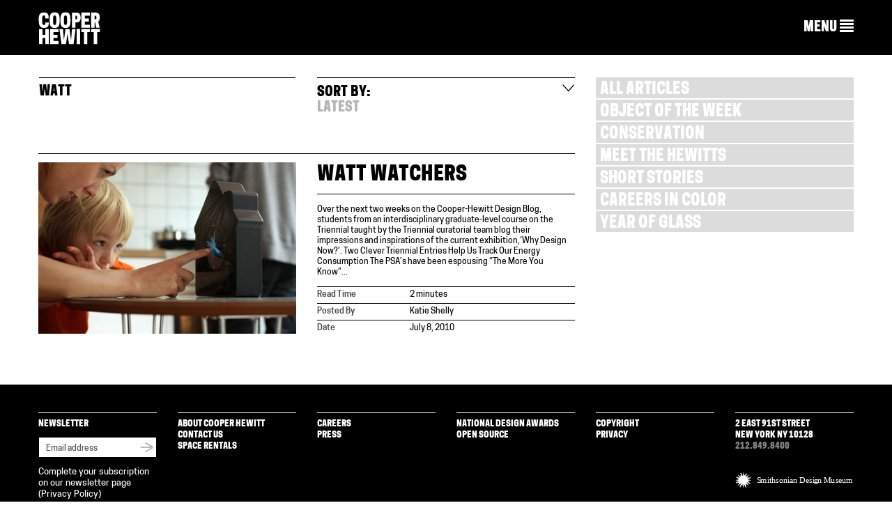

--- FILE ---
content_type: text/html; charset=UTF-8
request_url: https://www.cooperhewitt.org/tag/watt/
body_size: 13518
content:
<!DOCTYPE html>
<html dir="ltr" lang="en-US"
	prefix="og: https://ogp.me/ns#" >
<head>
<meta charset="UTF-8">
<meta name="viewport" content="width=device-width, initial-scale=1">

<link rel="profile" href="https://gmpg.org/xfn/11">
<link rel="pingback" href="https://www.cooperhewitt.org/xmlrpc.php">
<link rel="shortcut icon" href="https://www.cooperhewitt.org/wp-content/themes/cooperhewitt/favicon.ico" />

		<!-- All in One SEO 4.4.4 - aioseo.com -->
		<title>watt | Cooper Hewitt, Smithsonian Design Museum</title>
		<meta name="robots" content="max-image-preview:large" />
		<meta name="google-site-verification" content="Ydmmr-KB7k26fCOdIz56VOBqYfyQwX4put9usN1mBBg" />
		<link rel="canonical" href="https://www.cooperhewitt.org/tag/watt/" />
		<meta name="generator" content="All in One SEO (AIOSEO) 4.4.4" />
		<script type="application/ld+json" class="aioseo-schema">
			{"@context":"https:\/\/schema.org","@graph":[{"@type":"BreadcrumbList","@id":"https:\/\/www.cooperhewitt.org\/tag\/watt\/#breadcrumblist","itemListElement":[{"@type":"ListItem","@id":"https:\/\/www.cooperhewitt.org\/#listItem","position":1,"item":{"@type":"WebPage","@id":"https:\/\/www.cooperhewitt.org\/","name":"Home","description":"Cooper Hewitt, Smithsonian Design Museum located in New York City (2 East 91st St). Open 10:00 a.m. to 6:00 p.m. daily","url":"https:\/\/www.cooperhewitt.org\/"},"nextItem":"https:\/\/www.cooperhewitt.org\/tag\/watt\/#listItem"},{"@type":"ListItem","@id":"https:\/\/www.cooperhewitt.org\/tag\/watt\/#listItem","position":2,"item":{"@type":"WebPage","@id":"https:\/\/www.cooperhewitt.org\/tag\/watt\/","name":"watt","url":"https:\/\/www.cooperhewitt.org\/tag\/watt\/"},"previousItem":"https:\/\/www.cooperhewitt.org\/#listItem"}]},{"@type":"CollectionPage","@id":"https:\/\/www.cooperhewitt.org\/tag\/watt\/#collectionpage","url":"https:\/\/www.cooperhewitt.org\/tag\/watt\/","name":"watt | Cooper Hewitt, Smithsonian Design Museum","inLanguage":"en-US","isPartOf":{"@id":"https:\/\/www.cooperhewitt.org\/#website"},"breadcrumb":{"@id":"https:\/\/www.cooperhewitt.org\/tag\/watt\/#breadcrumblist"}},{"@type":"Organization","@id":"https:\/\/www.cooperhewitt.org\/#organization","name":"Cooper Hewitt, Smithsonian Design Museum","url":"https:\/\/www.cooperhewitt.org\/"},{"@type":"WebSite","@id":"https:\/\/www.cooperhewitt.org\/#website","url":"https:\/\/www.cooperhewitt.org\/","name":"Cooper Hewitt, Smithsonian Design Museum","description":"2 East 91st New York, New York","inLanguage":"en-US","publisher":{"@id":"https:\/\/www.cooperhewitt.org\/#organization"}}]}
		</script>
		<!-- All in One SEO -->

<link rel='dns-prefetch' href='//stats.wp.com' />
<link rel="alternate" type="application/rss+xml" title="Cooper Hewitt, Smithsonian Design Museum &raquo; Feed" href="https://www.cooperhewitt.org/feed/" />
<link rel="alternate" type="application/rss+xml" title="Cooper Hewitt, Smithsonian Design Museum &raquo; Comments Feed" href="https://www.cooperhewitt.org/comments/feed/" />
<link rel="alternate" type="application/rss+xml" title="Cooper Hewitt, Smithsonian Design Museum &raquo; watt Tag Feed" href="https://www.cooperhewitt.org/tag/watt/feed/" />
<script type="text/javascript">
/* <![CDATA[ */
window._wpemojiSettings = {"baseUrl":"https:\/\/s.w.org\/images\/core\/emoji\/16.0.1\/72x72\/","ext":".png","svgUrl":"https:\/\/s.w.org\/images\/core\/emoji\/16.0.1\/svg\/","svgExt":".svg","source":{"concatemoji":"https:\/\/www.cooperhewitt.org\/wp-includes\/js\/wp-emoji-release.min.js?ver=6.8.3"}};
/*! This file is auto-generated */
!function(s,n){var o,i,e;function c(e){try{var t={supportTests:e,timestamp:(new Date).valueOf()};sessionStorage.setItem(o,JSON.stringify(t))}catch(e){}}function p(e,t,n){e.clearRect(0,0,e.canvas.width,e.canvas.height),e.fillText(t,0,0);var t=new Uint32Array(e.getImageData(0,0,e.canvas.width,e.canvas.height).data),a=(e.clearRect(0,0,e.canvas.width,e.canvas.height),e.fillText(n,0,0),new Uint32Array(e.getImageData(0,0,e.canvas.width,e.canvas.height).data));return t.every(function(e,t){return e===a[t]})}function u(e,t){e.clearRect(0,0,e.canvas.width,e.canvas.height),e.fillText(t,0,0);for(var n=e.getImageData(16,16,1,1),a=0;a<n.data.length;a++)if(0!==n.data[a])return!1;return!0}function f(e,t,n,a){switch(t){case"flag":return n(e,"\ud83c\udff3\ufe0f\u200d\u26a7\ufe0f","\ud83c\udff3\ufe0f\u200b\u26a7\ufe0f")?!1:!n(e,"\ud83c\udde8\ud83c\uddf6","\ud83c\udde8\u200b\ud83c\uddf6")&&!n(e,"\ud83c\udff4\udb40\udc67\udb40\udc62\udb40\udc65\udb40\udc6e\udb40\udc67\udb40\udc7f","\ud83c\udff4\u200b\udb40\udc67\u200b\udb40\udc62\u200b\udb40\udc65\u200b\udb40\udc6e\u200b\udb40\udc67\u200b\udb40\udc7f");case"emoji":return!a(e,"\ud83e\udedf")}return!1}function g(e,t,n,a){var r="undefined"!=typeof WorkerGlobalScope&&self instanceof WorkerGlobalScope?new OffscreenCanvas(300,150):s.createElement("canvas"),o=r.getContext("2d",{willReadFrequently:!0}),i=(o.textBaseline="top",o.font="600 32px Arial",{});return e.forEach(function(e){i[e]=t(o,e,n,a)}),i}function t(e){var t=s.createElement("script");t.src=e,t.defer=!0,s.head.appendChild(t)}"undefined"!=typeof Promise&&(o="wpEmojiSettingsSupports",i=["flag","emoji"],n.supports={everything:!0,everythingExceptFlag:!0},e=new Promise(function(e){s.addEventListener("DOMContentLoaded",e,{once:!0})}),new Promise(function(t){var n=function(){try{var e=JSON.parse(sessionStorage.getItem(o));if("object"==typeof e&&"number"==typeof e.timestamp&&(new Date).valueOf()<e.timestamp+604800&&"object"==typeof e.supportTests)return e.supportTests}catch(e){}return null}();if(!n){if("undefined"!=typeof Worker&&"undefined"!=typeof OffscreenCanvas&&"undefined"!=typeof URL&&URL.createObjectURL&&"undefined"!=typeof Blob)try{var e="postMessage("+g.toString()+"("+[JSON.stringify(i),f.toString(),p.toString(),u.toString()].join(",")+"));",a=new Blob([e],{type:"text/javascript"}),r=new Worker(URL.createObjectURL(a),{name:"wpTestEmojiSupports"});return void(r.onmessage=function(e){c(n=e.data),r.terminate(),t(n)})}catch(e){}c(n=g(i,f,p,u))}t(n)}).then(function(e){for(var t in e)n.supports[t]=e[t],n.supports.everything=n.supports.everything&&n.supports[t],"flag"!==t&&(n.supports.everythingExceptFlag=n.supports.everythingExceptFlag&&n.supports[t]);n.supports.everythingExceptFlag=n.supports.everythingExceptFlag&&!n.supports.flag,n.DOMReady=!1,n.readyCallback=function(){n.DOMReady=!0}}).then(function(){return e}).then(function(){var e;n.supports.everything||(n.readyCallback(),(e=n.source||{}).concatemoji?t(e.concatemoji):e.wpemoji&&e.twemoji&&(t(e.twemoji),t(e.wpemoji)))}))}((window,document),window._wpemojiSettings);
/* ]]> */
</script>
<link rel='stylesheet' id='colorboxstyle-css' href='https://www.cooperhewitt.org/wp-content/plugins/link-library/colorbox/colorbox.css?ver=6.8.3' type='text/css' media='all' />
<style id='wp-emoji-styles-inline-css' type='text/css'>

	img.wp-smiley, img.emoji {
		display: inline !important;
		border: none !important;
		box-shadow: none !important;
		height: 1em !important;
		width: 1em !important;
		margin: 0 0.07em !important;
		vertical-align: -0.1em !important;
		background: none !important;
		padding: 0 !important;
	}
</style>
<link rel='stylesheet' id='wp-block-library-css' href='https://www.cooperhewitt.org/wp-includes/css/dist/block-library/style.min.css?ver=6.8.3' type='text/css' media='all' />
<style id='wp-block-library-inline-css' type='text/css'>
.has-text-align-justify{text-align:justify;}
</style>
<style id='classic-theme-styles-inline-css' type='text/css'>
/*! This file is auto-generated */
.wp-block-button__link{color:#fff;background-color:#32373c;border-radius:9999px;box-shadow:none;text-decoration:none;padding:calc(.667em + 2px) calc(1.333em + 2px);font-size:1.125em}.wp-block-file__button{background:#32373c;color:#fff;text-decoration:none}
</style>
<link rel='stylesheet' id='mediaelement-css' href='https://www.cooperhewitt.org/wp-includes/js/mediaelement/mediaelementplayer-legacy.min.css?ver=4.2.17' type='text/css' media='all' />
<link rel='stylesheet' id='wp-mediaelement-css' href='https://www.cooperhewitt.org/wp-includes/js/mediaelement/wp-mediaelement.min.css?ver=6.8.3' type='text/css' media='all' />
<style id='jetpack-sharing-buttons-style-inline-css' type='text/css'>
.jetpack-sharing-buttons__services-list{display:flex;flex-direction:row;flex-wrap:wrap;gap:0;list-style-type:none;margin:5px;padding:0}.jetpack-sharing-buttons__services-list.has-small-icon-size{font-size:12px}.jetpack-sharing-buttons__services-list.has-normal-icon-size{font-size:16px}.jetpack-sharing-buttons__services-list.has-large-icon-size{font-size:24px}.jetpack-sharing-buttons__services-list.has-huge-icon-size{font-size:36px}@media print{.jetpack-sharing-buttons__services-list{display:none!important}}ul.jetpack-sharing-buttons__services-list.has-background{padding:1.25em 2.375em}
</style>
<style id='global-styles-inline-css' type='text/css'>
:root{--wp--preset--aspect-ratio--square: 1;--wp--preset--aspect-ratio--4-3: 4/3;--wp--preset--aspect-ratio--3-4: 3/4;--wp--preset--aspect-ratio--3-2: 3/2;--wp--preset--aspect-ratio--2-3: 2/3;--wp--preset--aspect-ratio--16-9: 16/9;--wp--preset--aspect-ratio--9-16: 9/16;--wp--preset--color--black: #000000;--wp--preset--color--cyan-bluish-gray: #abb8c3;--wp--preset--color--white: #ffffff;--wp--preset--color--pale-pink: #f78da7;--wp--preset--color--vivid-red: #cf2e2e;--wp--preset--color--luminous-vivid-orange: #ff6900;--wp--preset--color--luminous-vivid-amber: #fcb900;--wp--preset--color--light-green-cyan: #7bdcb5;--wp--preset--color--vivid-green-cyan: #00d084;--wp--preset--color--pale-cyan-blue: #8ed1fc;--wp--preset--color--vivid-cyan-blue: #0693e3;--wp--preset--color--vivid-purple: #9b51e0;--wp--preset--gradient--vivid-cyan-blue-to-vivid-purple: linear-gradient(135deg,rgba(6,147,227,1) 0%,rgb(155,81,224) 100%);--wp--preset--gradient--light-green-cyan-to-vivid-green-cyan: linear-gradient(135deg,rgb(122,220,180) 0%,rgb(0,208,130) 100%);--wp--preset--gradient--luminous-vivid-amber-to-luminous-vivid-orange: linear-gradient(135deg,rgba(252,185,0,1) 0%,rgba(255,105,0,1) 100%);--wp--preset--gradient--luminous-vivid-orange-to-vivid-red: linear-gradient(135deg,rgba(255,105,0,1) 0%,rgb(207,46,46) 100%);--wp--preset--gradient--very-light-gray-to-cyan-bluish-gray: linear-gradient(135deg,rgb(238,238,238) 0%,rgb(169,184,195) 100%);--wp--preset--gradient--cool-to-warm-spectrum: linear-gradient(135deg,rgb(74,234,220) 0%,rgb(151,120,209) 20%,rgb(207,42,186) 40%,rgb(238,44,130) 60%,rgb(251,105,98) 80%,rgb(254,248,76) 100%);--wp--preset--gradient--blush-light-purple: linear-gradient(135deg,rgb(255,206,236) 0%,rgb(152,150,240) 100%);--wp--preset--gradient--blush-bordeaux: linear-gradient(135deg,rgb(254,205,165) 0%,rgb(254,45,45) 50%,rgb(107,0,62) 100%);--wp--preset--gradient--luminous-dusk: linear-gradient(135deg,rgb(255,203,112) 0%,rgb(199,81,192) 50%,rgb(65,88,208) 100%);--wp--preset--gradient--pale-ocean: linear-gradient(135deg,rgb(255,245,203) 0%,rgb(182,227,212) 50%,rgb(51,167,181) 100%);--wp--preset--gradient--electric-grass: linear-gradient(135deg,rgb(202,248,128) 0%,rgb(113,206,126) 100%);--wp--preset--gradient--midnight: linear-gradient(135deg,rgb(2,3,129) 0%,rgb(40,116,252) 100%);--wp--preset--font-size--small: 13px;--wp--preset--font-size--medium: 20px;--wp--preset--font-size--large: 36px;--wp--preset--font-size--x-large: 42px;--wp--preset--spacing--20: 0.44rem;--wp--preset--spacing--30: 0.67rem;--wp--preset--spacing--40: 1rem;--wp--preset--spacing--50: 1.5rem;--wp--preset--spacing--60: 2.25rem;--wp--preset--spacing--70: 3.38rem;--wp--preset--spacing--80: 5.06rem;--wp--preset--shadow--natural: 6px 6px 9px rgba(0, 0, 0, 0.2);--wp--preset--shadow--deep: 12px 12px 50px rgba(0, 0, 0, 0.4);--wp--preset--shadow--sharp: 6px 6px 0px rgba(0, 0, 0, 0.2);--wp--preset--shadow--outlined: 6px 6px 0px -3px rgba(255, 255, 255, 1), 6px 6px rgba(0, 0, 0, 1);--wp--preset--shadow--crisp: 6px 6px 0px rgba(0, 0, 0, 1);}:where(.is-layout-flex){gap: 0.5em;}:where(.is-layout-grid){gap: 0.5em;}body .is-layout-flex{display: flex;}.is-layout-flex{flex-wrap: wrap;align-items: center;}.is-layout-flex > :is(*, div){margin: 0;}body .is-layout-grid{display: grid;}.is-layout-grid > :is(*, div){margin: 0;}:where(.wp-block-columns.is-layout-flex){gap: 2em;}:where(.wp-block-columns.is-layout-grid){gap: 2em;}:where(.wp-block-post-template.is-layout-flex){gap: 1.25em;}:where(.wp-block-post-template.is-layout-grid){gap: 1.25em;}.has-black-color{color: var(--wp--preset--color--black) !important;}.has-cyan-bluish-gray-color{color: var(--wp--preset--color--cyan-bluish-gray) !important;}.has-white-color{color: var(--wp--preset--color--white) !important;}.has-pale-pink-color{color: var(--wp--preset--color--pale-pink) !important;}.has-vivid-red-color{color: var(--wp--preset--color--vivid-red) !important;}.has-luminous-vivid-orange-color{color: var(--wp--preset--color--luminous-vivid-orange) !important;}.has-luminous-vivid-amber-color{color: var(--wp--preset--color--luminous-vivid-amber) !important;}.has-light-green-cyan-color{color: var(--wp--preset--color--light-green-cyan) !important;}.has-vivid-green-cyan-color{color: var(--wp--preset--color--vivid-green-cyan) !important;}.has-pale-cyan-blue-color{color: var(--wp--preset--color--pale-cyan-blue) !important;}.has-vivid-cyan-blue-color{color: var(--wp--preset--color--vivid-cyan-blue) !important;}.has-vivid-purple-color{color: var(--wp--preset--color--vivid-purple) !important;}.has-black-background-color{background-color: var(--wp--preset--color--black) !important;}.has-cyan-bluish-gray-background-color{background-color: var(--wp--preset--color--cyan-bluish-gray) !important;}.has-white-background-color{background-color: var(--wp--preset--color--white) !important;}.has-pale-pink-background-color{background-color: var(--wp--preset--color--pale-pink) !important;}.has-vivid-red-background-color{background-color: var(--wp--preset--color--vivid-red) !important;}.has-luminous-vivid-orange-background-color{background-color: var(--wp--preset--color--luminous-vivid-orange) !important;}.has-luminous-vivid-amber-background-color{background-color: var(--wp--preset--color--luminous-vivid-amber) !important;}.has-light-green-cyan-background-color{background-color: var(--wp--preset--color--light-green-cyan) !important;}.has-vivid-green-cyan-background-color{background-color: var(--wp--preset--color--vivid-green-cyan) !important;}.has-pale-cyan-blue-background-color{background-color: var(--wp--preset--color--pale-cyan-blue) !important;}.has-vivid-cyan-blue-background-color{background-color: var(--wp--preset--color--vivid-cyan-blue) !important;}.has-vivid-purple-background-color{background-color: var(--wp--preset--color--vivid-purple) !important;}.has-black-border-color{border-color: var(--wp--preset--color--black) !important;}.has-cyan-bluish-gray-border-color{border-color: var(--wp--preset--color--cyan-bluish-gray) !important;}.has-white-border-color{border-color: var(--wp--preset--color--white) !important;}.has-pale-pink-border-color{border-color: var(--wp--preset--color--pale-pink) !important;}.has-vivid-red-border-color{border-color: var(--wp--preset--color--vivid-red) !important;}.has-luminous-vivid-orange-border-color{border-color: var(--wp--preset--color--luminous-vivid-orange) !important;}.has-luminous-vivid-amber-border-color{border-color: var(--wp--preset--color--luminous-vivid-amber) !important;}.has-light-green-cyan-border-color{border-color: var(--wp--preset--color--light-green-cyan) !important;}.has-vivid-green-cyan-border-color{border-color: var(--wp--preset--color--vivid-green-cyan) !important;}.has-pale-cyan-blue-border-color{border-color: var(--wp--preset--color--pale-cyan-blue) !important;}.has-vivid-cyan-blue-border-color{border-color: var(--wp--preset--color--vivid-cyan-blue) !important;}.has-vivid-purple-border-color{border-color: var(--wp--preset--color--vivid-purple) !important;}.has-vivid-cyan-blue-to-vivid-purple-gradient-background{background: var(--wp--preset--gradient--vivid-cyan-blue-to-vivid-purple) !important;}.has-light-green-cyan-to-vivid-green-cyan-gradient-background{background: var(--wp--preset--gradient--light-green-cyan-to-vivid-green-cyan) !important;}.has-luminous-vivid-amber-to-luminous-vivid-orange-gradient-background{background: var(--wp--preset--gradient--luminous-vivid-amber-to-luminous-vivid-orange) !important;}.has-luminous-vivid-orange-to-vivid-red-gradient-background{background: var(--wp--preset--gradient--luminous-vivid-orange-to-vivid-red) !important;}.has-very-light-gray-to-cyan-bluish-gray-gradient-background{background: var(--wp--preset--gradient--very-light-gray-to-cyan-bluish-gray) !important;}.has-cool-to-warm-spectrum-gradient-background{background: var(--wp--preset--gradient--cool-to-warm-spectrum) !important;}.has-blush-light-purple-gradient-background{background: var(--wp--preset--gradient--blush-light-purple) !important;}.has-blush-bordeaux-gradient-background{background: var(--wp--preset--gradient--blush-bordeaux) !important;}.has-luminous-dusk-gradient-background{background: var(--wp--preset--gradient--luminous-dusk) !important;}.has-pale-ocean-gradient-background{background: var(--wp--preset--gradient--pale-ocean) !important;}.has-electric-grass-gradient-background{background: var(--wp--preset--gradient--electric-grass) !important;}.has-midnight-gradient-background{background: var(--wp--preset--gradient--midnight) !important;}.has-small-font-size{font-size: var(--wp--preset--font-size--small) !important;}.has-medium-font-size{font-size: var(--wp--preset--font-size--medium) !important;}.has-large-font-size{font-size: var(--wp--preset--font-size--large) !important;}.has-x-large-font-size{font-size: var(--wp--preset--font-size--x-large) !important;}
:where(.wp-block-post-template.is-layout-flex){gap: 1.25em;}:where(.wp-block-post-template.is-layout-grid){gap: 1.25em;}
:where(.wp-block-columns.is-layout-flex){gap: 2em;}:where(.wp-block-columns.is-layout-grid){gap: 2em;}
:root :where(.wp-block-pullquote){font-size: 1.5em;line-height: 1.6;}
</style>
<link rel='stylesheet' id='thumbs_rating_styles-css' href='https://www.cooperhewitt.org/wp-content/plugins/link-library/upvote-downvote/css/style.css?ver=1.0.0' type='text/css' media='all' />
<link rel='stylesheet' id='contact-form-7-css' href='https://www.cooperhewitt.org/wp-content/plugins/contact-form-7/includes/css/styles.css?ver=5.8.4' type='text/css' media='all' />
<link rel='stylesheet' id='cooperhewitt-style-css' href='https://www.cooperhewitt.org/wp-content/themes/cooperhewitt/assets/stylesheets/styles.css?ver=1.2.0' type='text/css' media='all' />
<link rel='stylesheet' id='social-logos-css' href='https://www.cooperhewitt.org/wp-content/plugins/jetpack/_inc/social-logos/social-logos.min.css?ver=13.1.3' type='text/css' media='all' />
<link rel='stylesheet' id='jetpack_css-css' href='https://www.cooperhewitt.org/wp-content/plugins/jetpack/css/jetpack.css?ver=13.1.3' type='text/css' media='all' />
<script type="text/javascript" src="https://www.cooperhewitt.org/wp-includes/js/jquery/jquery.min.js?ver=3.7.1" id="jquery-core-js"></script>
<script type="text/javascript" src="https://www.cooperhewitt.org/wp-includes/js/jquery/jquery-migrate.min.js?ver=3.4.1" id="jquery-migrate-js"></script>
<script type="text/javascript" src="https://www.cooperhewitt.org/wp-content/plugins/link-library/colorbox/jquery.colorbox-min.js?ver=1.3.9" id="colorbox-js"></script>
<script type="text/javascript" id="thumbs_rating_scripts-js-extra">
/* <![CDATA[ */
var thumbs_rating_ajax = {"ajax_url":"https:\/\/www.cooperhewitt.org\/wp-admin\/admin-ajax.php","nonce":"5b5753c485"};
/* ]]> */
</script>
<script type="text/javascript" src="https://www.cooperhewitt.org/wp-content/plugins/link-library/upvote-downvote/js/general.js?ver=4.0.1" id="thumbs_rating_scripts-js"></script>
<script type="text/javascript" src="https://www.cooperhewitt.org/wp-content/plugins/google-analyticator/external-tracking.min.js?ver=6.5.6" id="ga-external-tracking-js"></script>
<link rel="https://api.w.org/" href="https://www.cooperhewitt.org/wp-json/" /><link rel="alternate" title="JSON" type="application/json" href="https://www.cooperhewitt.org/wp-json/wp/v2/tags/2166" /><link rel="EditURI" type="application/rsd+xml" title="RSD" href="https://www.cooperhewitt.org/xmlrpc.php?rsd" />
<link rel="stylesheet" href="https://www.cooperhewitt.org/wp-content/plugins/solr-for-wordpress/template/autocomplete.css" type="text/css" media="screen" />
<script type="text/javascript">
    jQuery(document).ready(function($) {
        $("#s").suggest("?method=autocomplete",{});
        $("#qrybox").suggest("?method=autocomplete",{});
    });
</script>
	<style>img#wpstats{display:none}</style>
			<!-- Facebook Pixel Code -->
	<script>
		!function(f,b,e,v,n,t,s){if(f.fbq)return;n=f.fbq=function(){n.callMethod?
			n.callMethod.apply(n,arguments):n.queue.push(arguments)};if(!f._fbq)f._fbq=n;
			n.push=n;n.loaded=!0;n.version='2.0';n.queue=[];t=b.createElement(e);t.async=!0;
			t.src=v;s=b.getElementsByTagName(e)[0];s.parentNode.insertBefore(t,s)}(window,
			document,'script','https://connect.facebook.net/en_US/fbevents.js');
		fbq('init', '1586287898094979');
		fbq('track', 'PageView');
	</script>

	<noscript>
		<img height="1" width="1" src="https://www.facebook.com/tr?id=1586287898094979&ev=PageView&noscript=1"/>
	</noscript>
	<!-- End Facebook Pixel Code -->
			<!-- Google Tag Manager -->
		<script>
			(function(w,d,s,l,i){w[l]=w[l]||[];w[l].push({'gtm.start':
			new Date().getTime(),event:'gtm.js'});var f=d.getElementsByTagName(s)[0],
			j=d.createElement(s),dl=l!='dataLayer'?'&l='+l:'';j.async=true;j.src=
			'https://www.googletagmanager.com/gtm.js?id='+i+dl;f.parentNode.insertBefore(j,f);
			})(window,document,'script','dataLayer','GTM-WS2K5DC');
		</script>
		<!-- End Google Tag Manager -->
	<!-- Google Analytics Tracking by Google Analyticator 6.5.6 -->
<script type="text/javascript">window.google_analytics_uacct = "387-333-9737";</script>
<script type="text/javascript">
    var analyticsFileTypes = ['pdf','zip'];
    var analyticsSnippet = 'disabled';
    var analyticsEventTracking = 'enabled';
</script>
<script type="text/javascript">
	(function(i,s,o,g,r,a,m){i['GoogleAnalyticsObject']=r;i[r]=i[r]||function(){
	(i[r].q=i[r].q||[]).push(arguments)},i[r].l=1*new Date();a=s.createElement(o),
	m=s.getElementsByTagName(o)[0];a.async=1;a.src=g;m.parentNode.insertBefore(a,m)
	})(window,document,'script','//www.google-analytics.com/analytics.js','ga');
	ga('create', 'UA-21347959-1', 'auto');
	ga('require', 'displayfeatures');
 
	ga('send', 'pageview');
</script>
		<style type="text/css" id="wp-custom-css">
			.ch-main .btn a {
        font-family: 'CooperHewittDisplay', helvetica, arial, sans-serif;
    text-transform: uppercase;
    border-radius: 0;
		background-color:#d64900;
		color: white;
		border-color: #a83900;
}		</style>
		

<!-- Fundraise Up: the new standard for online giving -->
<script>(function(w,d,s,n,a){if(!w[n]){var l='call,catch,on,once,set,then,track,openCheckout'
.split(','),i,o=function(n){return'function'==typeof n?o.l.push([arguments])&&o
:function(){return o.l.push([n,arguments])&&o}},t=d.getElementsByTagName(s)[0],
j=d.createElement(s);j.async=!0;j.src='https://cdn.fundraiseup.com/widget/'+a+'';
t.parentNode.insertBefore(j,t);o.s=Date.now();o.v=5;o.h=w.location.href;o.l=[];
for(i=0;i<8;i++)o[l[i]]=o(l[i]);w[n]=o}
})(window,document,'script','FundraiseUp','AGSVAXHS');</script>
<!-- End Fundraise Up -->
 
</head>
<body class="archive tag tag-watt tag-2166 wp-theme-cooperhewitt no-js mobile-view-collapsed no-adjust header_bar_off group-blog header-collapse" data-controller="blog" data-action="" >

<!-- Google Tag Manager (noscript) -->
<noscript><iframe src="https://www.googletagmanager.com/ns.html?id=GTM-WS2K5DC"
height="0" width="0" style="display:none;visibility:hidden"></iframe></noscript>
<!-- End Google Tag Manager (noscript) -->

<div id="page" class="hfeed site blog ">

    <nav class="navbar navbar-default navbar-fixed-top " role="navigation">

        
        <!-- Brand and toggle get grouped for better mobile display -->

        <div class="container">
            <div class="row">
                <div class="navbar-header col-xs-6 col-md-2">
                    <a class="navbar-brand" href="https://www.cooperhewitt.org">
                        <img src="https://www.cooperhewitt.org/wp-content/themes/cooperhewitt/assets/images/cooper-hewitt-logo.svg" alt="Cooper Hewitt logo">
                    </a>
                </div>

                <div class="collapsed-nav ">
                    <div class="col-xs-6 col-md-10">
                        <a href="#" role="button" class="collapsed-nav__menu-expand">
                            <span class="hidden-sm hidden-xs">MENU</span>
                            <span class="glyphicon glyphicon-align-justify"></span>
                        </a>
                    </div>
                </div>

                <div class="col-md-10 navigation-menu">

                    <div class="navigation__menu-items">

                        <!-- Top level menu items -->
                                                <!-- Top level menu links -->
                        
                        <!-- Subnavs -->
                        
                        <div class="desktop-menu hidden-xs hidden-sm">
                            <!-- Top level nav for row 1 -->
                            <div class="row navigation-menu__row">
                                <div class="purple"><div data-menu-id="67" id="nav-menu-item-67" class=" main-menu-item  menu-item-even menu-item-depth-0 menu-item menu-item-type-custom menu-item-object-custom menu-item-has-children"><a href="/" class="menu-link main-menu-link">VISIT</a></div></div>                                <div class="purple"><div data-menu-id="46" id="nav-menu-item-46" class=" main-menu-item  menu-item-even menu-item-depth-0 menu-item menu-item-type-custom menu-item-object-custom menu-item-has-children"><a href="/" class="menu-link main-menu-link">EXHIBITIONS</a></div></div>                                <div class="purple"><div data-menu-id="61" id="nav-menu-item-61" class=" main-menu-item  menu-item-even menu-item-depth-0 menu-item menu-item-type-custom menu-item-object-custom menu-item-has-children"><a href="/" class="menu-link main-menu-link">LEARNING</a></div></div>                                <div class="purple"><div class="col-xs-6 col-md-3 main-menu-item"><a class="main-menu-item--external-link" href="/nda">National Design Awards</a></div></div>                                <div class="purple"><div class="col-xs-6 col-md-3 main-menu-item"><a class="main-menu-item--external-link" href="/events">Calendar</a></div></div>                            </div>

                            <!-- Subnavs for row 1 -->
                            <div class="purple"><div data-subnav-menu-id="67" id="subnav-menu-item-67" class="subnav main-menu-item  menu-item-even menu-item-depth-0 menu-item menu-item-type-custom menu-item-object-custom menu-item-has-children"><a href="/" class="menu-link main-menu-link">VISIT</a></div>
<div class="row navigation-menu__row navigation-menu__sub-menu sub-menu menu-odd  menu-depth-1">
	<div data-subnav-menu-id="13267" id="subnav-menu-item-13267" class="subnav sub-menu-item  menu-item-odd menu-item-depth-1 menu-item menu-item-type-post_type menu-item-object-page"><a href="https://www.cooperhewitt.org/visit/online-ticketing/" class="menu-link sub-menu-link">Reserve Tickets</a></div>	<div data-subnav-menu-id="13264" id="subnav-menu-item-13264" class="subnav sub-menu-item  menu-item-odd menu-item-depth-1 menu-item menu-item-type-post_type menu-item-object-page"><a href="https://www.cooperhewitt.org/visit/plan-your-visit/" class="menu-link sub-menu-link">Plan Your Visit</a></div>	<div data-subnav-menu-id="40644" id="subnav-menu-item-40644" class="subnav sub-menu-item  menu-item-odd menu-item-depth-1 menu-item menu-item-type-post_type menu-item-object-page"><a href="https://www.cooperhewitt.org/exhibitions/" class="menu-link sub-menu-link">What&#8217;s On</a></div>	<div data-subnav-menu-id="13265" id="subnav-menu-item-13265" class="subnav sub-menu-item  menu-item-odd menu-item-depth-1 menu-item menu-item-type-post_type menu-item-object-page"><a href="https://www.cooperhewitt.org/visit/getting-here/" class="menu-link sub-menu-link">Getting Here</a></div>	<div data-subnav-menu-id="13527" id="subnav-menu-item-13527" class="subnav sub-menu-item  menu-item-odd menu-item-depth-1 menu-item menu-item-type-post_type menu-item-object-page"><a href="https://www.cooperhewitt.org/visit/frequently-asked-questions/" class="menu-link sub-menu-link">FAQ</a></div>	<div data-subnav-menu-id="49792" id="subnav-menu-item-49792" class="subnav sub-menu-item  menu-item-odd menu-item-depth-1 menu-item menu-item-type-custom menu-item-object-custom"><a href="https://www.cooperhewitt.org/visit/accessibility-at-cooper-hewitt/" class="menu-link sub-menu-link">Accessibility</a></div>	<div data-subnav-menu-id="43685" id="subnav-menu-item-43685" class="subnav sub-menu-item  menu-item-odd menu-item-depth-1 menu-item menu-item-type-post_type menu-item-object-page"><a href="https://www.cooperhewitt.org/visit/tours/" class="menu-link sub-menu-link">Tours</a></div></div>
</div><div class="purple"><div data-subnav-menu-id="46" id="subnav-menu-item-46" class="subnav main-menu-item  menu-item-even menu-item-depth-0 menu-item menu-item-type-custom menu-item-object-custom menu-item-has-children"><a href="/" class="menu-link main-menu-link">EXHIBITIONS</a></div>
<div class="row navigation-menu__row navigation-menu__sub-menu sub-menu menu-odd  menu-depth-1">
	<div data-subnav-menu-id="44484" id="subnav-menu-item-44484" class="subnav sub-menu-item  menu-item-odd menu-item-depth-1 menu-item menu-item-type-post_type menu-item-object-page"><a href="https://www.cooperhewitt.org/exhibitions/" class="menu-link sub-menu-link">Current</a></div>	<div data-subnav-menu-id="15871" id="subnav-menu-item-15871" class="subnav sub-menu-item  menu-item-odd menu-item-depth-1 menu-item menu-item-type-post_type menu-item-object-page"><a href="https://www.cooperhewitt.org/exhibitions/upcoming/" class="menu-link sub-menu-link">Upcoming</a></div>	<div data-subnav-menu-id="41057" id="subnav-menu-item-41057" class="subnav sub-menu-item  menu-item-odd menu-item-depth-1 menu-item menu-item-type-post_type menu-item-object-page"><a href="https://www.cooperhewitt.org/exhibitions/previous/" class="menu-link sub-menu-link">Previous</a></div>	<div data-subnav-menu-id="44485" id="subnav-menu-item-44485" class="subnav sub-menu-item  menu-item-odd menu-item-depth-1 menu-item menu-item-type-post_type menu-item-object-page"><a href="https://www.cooperhewitt.org/exhibitions/traveling/" class="menu-link sub-menu-link">Traveling</a></div>	<div data-subnav-menu-id="41813" id="subnav-menu-item-41813" class="subnav sub-menu-item  menu-item-odd menu-item-depth-1 menu-item menu-item-type-post_type menu-item-object-page"><a href="https://www.cooperhewitt.org/exhibitions/digital/" class="menu-link sub-menu-link">Digital</a></div></div>
</div><div class="purple"><div data-subnav-menu-id="61" id="subnav-menu-item-61" class="subnav main-menu-item  menu-item-even menu-item-depth-0 menu-item menu-item-type-custom menu-item-object-custom menu-item-has-children"><a href="/" class="menu-link main-menu-link">LEARNING</a></div>
<div class="row navigation-menu__row navigation-menu__sub-menu sub-menu menu-odd  menu-depth-1">
	<div data-subnav-menu-id="46623" id="subnav-menu-item-46623" class="subnav sub-menu-item  menu-item-odd menu-item-depth-1 menu-item menu-item-type-post_type menu-item-object-page"><a href="https://www.cooperhewitt.org/family-programs/" class="menu-link sub-menu-link">Family Programs</a></div>	<div data-subnav-menu-id="46621" id="subnav-menu-item-46621" class="subnav sub-menu-item  menu-item-odd menu-item-depth-1 menu-item menu-item-type-post_type menu-item-object-page"><a href="https://www.cooperhewitt.org/design-field-trips/" class="menu-link sub-menu-link">School Programs</a></div>	<div data-subnav-menu-id="46618" id="subnav-menu-item-46618" class="subnav sub-menu-item  menu-item-odd menu-item-depth-1 menu-item menu-item-type-post_type menu-item-object-page"><a href="https://www.cooperhewitt.org/teen-programs/" class="menu-link sub-menu-link">Teen Programs</a></div>	<div data-subnav-menu-id="46619" id="subnav-menu-item-46619" class="subnav sub-menu-item  menu-item-odd menu-item-depth-1 menu-item menu-item-type-post_type menu-item-object-page"><a href="https://www.cooperhewitt.org/adult-programs/" class="menu-link sub-menu-link">Adult Programs</a></div>	<div data-subnav-menu-id="49757" id="subnav-menu-item-49757" class="subnav sub-menu-item  menu-item-odd menu-item-depth-1 menu-item menu-item-type-post_type menu-item-object-page"><a href="https://www.cooperhewitt.org/accessibility-programs/" class="menu-link sub-menu-link">Accessibility Programs</a></div>	<div data-subnav-menu-id="12834" id="subnav-menu-item-12834" class="subnav sub-menu-item  menu-item-odd menu-item-depth-1 menu-item menu-item-type-post_type menu-item-object-page"><a href="https://www.cooperhewitt.org/professional-development/" class="menu-link sub-menu-link">Professional Development</a></div>	<div data-subnav-menu-id="46622" id="subnav-menu-item-46622" class="subnav sub-menu-item  menu-item-odd menu-item-depth-1 menu-item menu-item-type-post_type menu-item-object-page"><a href="https://www.cooperhewitt.org/education/masters-program/" class="menu-link sub-menu-link">Master’s Program</a></div>	<div data-subnav-menu-id="47363" id="subnav-menu-item-47363" class="subnav sub-menu-item  menu-item-odd menu-item-depth-1 menu-item menu-item-type-post_type menu-item-object-page"><a href="https://www.cooperhewitt.org/learning-resources/" class="menu-link sub-menu-link">Learning Resources</a></div></div>
</div>
                            <!-- Top level nav for row 2 -->
                            <div class="row navigation-menu__row">
                                <div class="purple"><div class="col-xs-6 col-md-3 main-menu-item"><a class="main-menu-item--external-link" href="/about">About</a></div></div>                                <div class="purple"><div data-menu-id="50" id="nav-menu-item-50" class=" main-menu-item  menu-item-even menu-item-depth-0 menu-item menu-item-type-custom menu-item-object-custom menu-item-has-children"><a href="/" class="menu-link main-menu-link">COLLECTION</a></div></div>                                <div class="purple"><div class="col-xs-6 col-md-3 main-menu-item"><a class="main-menu-item--external-link" href="/publications">Publications</a></div></div>                                <div class="purple"><div class="col-xs-6 col-md-3 main-menu-item"><a class="main-menu-item--external-link" href="/videos">Videos</a></div></div>                                <div class="purple"><div data-menu-id="63" id="nav-menu-item-63" class=" main-menu-item  menu-item-even menu-item-depth-0 menu-item menu-item-type-custom menu-item-object-custom menu-item-has-children"><a href="/" class="menu-link main-menu-link">Join &#038; Support</a></div></div>                            </div>

                            <!-- Subnavs for row 2 -->
                            <div class="purple"><div data-subnav-menu-id="50" id="subnav-menu-item-50" class="subnav main-menu-item  menu-item-even menu-item-depth-0 menu-item menu-item-type-custom menu-item-object-custom menu-item-has-children"><a href="/" class="menu-link main-menu-link">COLLECTION</a></div>
<div class="row navigation-menu__row navigation-menu__sub-menu sub-menu menu-odd  menu-depth-1">
	<div data-subnav-menu-id="49" id="subnav-menu-item-49" class="subnav sub-menu-item  menu-item-odd menu-item-depth-1 menu-item menu-item-type-custom menu-item-object-custom"><a href="https://collection.cooperhewitt.org" class="menu-link sub-menu-link">Explore the Collection</a></div>	<div data-subnav-menu-id="40645" id="subnav-menu-item-40645" class="subnav sub-menu-item  menu-item-odd menu-item-depth-1 menu-item menu-item-type-post_type menu-item-object-page current_page_parent"><a href="https://www.cooperhewitt.org/blog/" class="menu-link sub-menu-link">Blog</a></div>	<div data-subnav-menu-id="51" id="subnav-menu-item-51" class="subnav sub-menu-item  menu-item-odd menu-item-depth-1 menu-item menu-item-type-custom menu-item-object-custom"><a href="/collections/library" class="menu-link sub-menu-link">Research Library</a></div>	<div data-subnav-menu-id="31860" id="subnav-menu-item-31860" class="subnav sub-menu-item  menu-item-odd menu-item-depth-1 menu-item menu-item-type-taxonomy menu-item-object-category"><a href="https://www.cooperhewitt.org/category/conservation/" class="menu-link sub-menu-link">Conservation</a></div>	<div data-subnav-menu-id="33270" id="subnav-menu-item-33270" class="subnav sub-menu-item  menu-item-odd menu-item-depth-1 menu-item menu-item-type-custom menu-item-object-custom"><a href="/collections/studycenters" class="menu-link sub-menu-link">Study Centers</a></div>	<div data-subnav-menu-id="43501" id="subnav-menu-item-43501" class="subnav sub-menu-item  menu-item-odd menu-item-depth-1 menu-item menu-item-type-post_type menu-item-object-page"><a href="https://www.cooperhewitt.org/collections/loans/" class="menu-link sub-menu-link">Loans</a></div>	<div data-subnav-menu-id="45033" id="subnav-menu-item-45033" class="subnav sub-menu-item  menu-item-odd menu-item-depth-1 menu-item menu-item-type-post_type menu-item-object-page"><a href="https://www.cooperhewitt.org/collections/shared-stewardship-ethical-returns/" class="menu-link sub-menu-link">Shared Stewardship</a></div>	<div data-subnav-menu-id="45190" id="subnav-menu-item-45190" class="subnav sub-menu-item  menu-item-odd menu-item-depth-1 menu-item menu-item-type-post_type menu-item-object-page"><a href="https://www.cooperhewitt.org/collections/donations/" class="menu-link sub-menu-link">Object Donations</a></div>	<div data-subnav-menu-id="48977" id="subnav-menu-item-48977" class="subnav sub-menu-item  menu-item-odd menu-item-depth-1 menu-item menu-item-type-post_type menu-item-object-page"><a href="https://www.cooperhewitt.org/the-stradanus-project/" class="menu-link sub-menu-link">The Stradanus Project</a></div></div>
</div><div class="purple"><div data-subnav-menu-id="63" id="subnav-menu-item-63" class="subnav main-menu-item  menu-item-even menu-item-depth-0 menu-item menu-item-type-custom menu-item-object-custom menu-item-has-children"><a href="/" class="menu-link main-menu-link">Join &#038; Support</a></div>
<div class="row navigation-menu__row navigation-menu__sub-menu sub-menu menu-odd  menu-depth-1">
	<div data-subnav-menu-id="46031" id="subnav-menu-item-46031" class="subnav sub-menu-item  menu-item-odd menu-item-depth-1 menu-item menu-item-type-post_type menu-item-object-page"><a href="https://www.cooperhewitt.org/membership/annual-report-of-gifts/" class="menu-link sub-menu-link">Our Donors</a></div>	<div data-subnav-menu-id="46032" id="subnav-menu-item-46032" class="subnav sub-menu-item  menu-item-odd menu-item-depth-1 menu-item menu-item-type-post_type menu-item-object-page"><a href="https://www.cooperhewitt.org/entertain/" class="menu-link sub-menu-link">Entertain</a></div>	<div data-subnav-menu-id="46033" id="subnav-menu-item-46033" class="subnav sub-menu-item  menu-item-odd menu-item-depth-1 menu-item menu-item-type-post_type menu-item-object-page"><a href="https://www.cooperhewitt.org/membership/corporate-support/" class="menu-link sub-menu-link">Partnership</a></div>	<div data-subnav-menu-id="62" id="subnav-menu-item-62" class="subnav sub-menu-item  menu-item-odd menu-item-depth-1 menu-item menu-item-type-custom menu-item-object-custom"><a href="/membership" class="menu-link sub-menu-link">Membership</a></div>	<div data-subnav-menu-id="46034" id="subnav-menu-item-46034" class="subnav sub-menu-item  menu-item-odd menu-item-depth-1 menu-item menu-item-type-post_type menu-item-object-page"><a href="https://www.cooperhewitt.org/donate/" class="menu-link sub-menu-link">Donate</a></div></div>
</div>                        </div>

                        
                        <div class="mobile-menu visible-xs visible-sm">
                            <!-- Top level nav for row 1 -->
                            <div class="row navigation-menu__row">
                                <div class="purple"><div data-menu-id="67-mobile" id="nav-menu-item-67-mobile" class=" main-menu-item  menu-item-even menu-item-depth-0 menu-item menu-item-type-custom menu-item-object-custom menu-item-has-children"><a href="/" class="menu-link main-menu-link">VISIT</a></div></div><div class="purple"><div class="col-xs-6 col-md-3 main-menu-item"><a class="main-menu-item--external-link" href="/about">About</a></div></div>                            </div>

                            <!-- Subnavs for row 1 -->
                            <div class="purple"><div data-subnav-menu-id="67-mobile" id="subnav-menu-item-67-mobile" class="subnav main-menu-item  menu-item-even menu-item-depth-0 menu-item menu-item-type-custom menu-item-object-custom menu-item-has-children"><a href="/" class="menu-link main-menu-link">VISIT</a></div>
<div class="row navigation-menu__row navigation-menu__sub-menu sub-menu menu-odd  menu-depth-1">
	<div data-subnav-menu-id="13267-mobile" id="subnav-menu-item-13267-mobile" class="subnav sub-menu-item  menu-item-odd menu-item-depth-1 menu-item menu-item-type-post_type menu-item-object-page"><a href="https://www.cooperhewitt.org/visit/online-ticketing/" class="menu-link sub-menu-link">Reserve Tickets</a></div>	<div data-subnav-menu-id="13264-mobile" id="subnav-menu-item-13264-mobile" class="subnav sub-menu-item  menu-item-odd menu-item-depth-1 menu-item menu-item-type-post_type menu-item-object-page"><a href="https://www.cooperhewitt.org/visit/plan-your-visit/" class="menu-link sub-menu-link">Plan Your Visit</a></div>	<div data-subnav-menu-id="40644-mobile" id="subnav-menu-item-40644-mobile" class="subnav sub-menu-item  menu-item-odd menu-item-depth-1 menu-item menu-item-type-post_type menu-item-object-page"><a href="https://www.cooperhewitt.org/exhibitions/" class="menu-link sub-menu-link">What&#8217;s On</a></div>	<div data-subnav-menu-id="13265-mobile" id="subnav-menu-item-13265-mobile" class="subnav sub-menu-item  menu-item-odd menu-item-depth-1 menu-item menu-item-type-post_type menu-item-object-page"><a href="https://www.cooperhewitt.org/visit/getting-here/" class="menu-link sub-menu-link">Getting Here</a></div>	<div data-subnav-menu-id="13527-mobile" id="subnav-menu-item-13527-mobile" class="subnav sub-menu-item  menu-item-odd menu-item-depth-1 menu-item menu-item-type-post_type menu-item-object-page"><a href="https://www.cooperhewitt.org/visit/frequently-asked-questions/" class="menu-link sub-menu-link">FAQ</a></div>	<div data-subnav-menu-id="49792-mobile" id="subnav-menu-item-49792-mobile" class="subnav sub-menu-item  menu-item-odd menu-item-depth-1 menu-item menu-item-type-custom menu-item-object-custom"><a href="https://www.cooperhewitt.org/visit/accessibility-at-cooper-hewitt/" class="menu-link sub-menu-link">Accessibility</a></div>	<div data-subnav-menu-id="43685-mobile" id="subnav-menu-item-43685-mobile" class="subnav sub-menu-item  menu-item-odd menu-item-depth-1 menu-item menu-item-type-post_type menu-item-object-page"><a href="https://www.cooperhewitt.org/visit/tours/" class="menu-link sub-menu-link">Tours</a></div></div>
</div>
                            <!-- Top level nav for row 2 -->
                            <div class="row navigation-menu__row">
                                <div class="purple"><div data-menu-id="46-mobile" id="nav-menu-item-46-mobile" class=" main-menu-item  menu-item-even menu-item-depth-0 menu-item menu-item-type-custom menu-item-object-custom menu-item-has-children"><a href="/" class="menu-link main-menu-link">EXHIBITIONS</a></div></div><div class="purple"><div data-menu-id="50-mobile" id="nav-menu-item-50-mobile" class=" main-menu-item  menu-item-even menu-item-depth-0 menu-item menu-item-type-custom menu-item-object-custom menu-item-has-children"><a href="/" class="menu-link main-menu-link">COLLECTION</a></div></div>                            </div>

                            <!-- Subnavs for row 2 -->
                            <div class="purple"><div data-subnav-menu-id="46-mobile" id="subnav-menu-item-46-mobile" class="subnav main-menu-item  menu-item-even menu-item-depth-0 menu-item menu-item-type-custom menu-item-object-custom menu-item-has-children"><a href="/" class="menu-link main-menu-link">EXHIBITIONS</a></div>
<div class="row navigation-menu__row navigation-menu__sub-menu sub-menu menu-odd  menu-depth-1">
	<div data-subnav-menu-id="44484-mobile" id="subnav-menu-item-44484-mobile" class="subnav sub-menu-item  menu-item-odd menu-item-depth-1 menu-item menu-item-type-post_type menu-item-object-page"><a href="https://www.cooperhewitt.org/exhibitions/" class="menu-link sub-menu-link">Current</a></div>	<div data-subnav-menu-id="15871-mobile" id="subnav-menu-item-15871-mobile" class="subnav sub-menu-item  menu-item-odd menu-item-depth-1 menu-item menu-item-type-post_type menu-item-object-page"><a href="https://www.cooperhewitt.org/exhibitions/upcoming/" class="menu-link sub-menu-link">Upcoming</a></div>	<div data-subnav-menu-id="41057-mobile" id="subnav-menu-item-41057-mobile" class="subnav sub-menu-item  menu-item-odd menu-item-depth-1 menu-item menu-item-type-post_type menu-item-object-page"><a href="https://www.cooperhewitt.org/exhibitions/previous/" class="menu-link sub-menu-link">Previous</a></div>	<div data-subnav-menu-id="44485-mobile" id="subnav-menu-item-44485-mobile" class="subnav sub-menu-item  menu-item-odd menu-item-depth-1 menu-item menu-item-type-post_type menu-item-object-page"><a href="https://www.cooperhewitt.org/exhibitions/traveling/" class="menu-link sub-menu-link">Traveling</a></div>	<div data-subnav-menu-id="41813-mobile" id="subnav-menu-item-41813-mobile" class="subnav sub-menu-item  menu-item-odd menu-item-depth-1 menu-item menu-item-type-post_type menu-item-object-page"><a href="https://www.cooperhewitt.org/exhibitions/digital/" class="menu-link sub-menu-link">Digital</a></div></div>
</div><div class="purple"><div data-subnav-menu-id="50-mobile" id="subnav-menu-item-50-mobile" class="subnav main-menu-item  menu-item-even menu-item-depth-0 menu-item menu-item-type-custom menu-item-object-custom menu-item-has-children"><a href="/" class="menu-link main-menu-link">COLLECTION</a></div>
<div class="row navigation-menu__row navigation-menu__sub-menu sub-menu menu-odd  menu-depth-1">
	<div data-subnav-menu-id="49-mobile" id="subnav-menu-item-49-mobile" class="subnav sub-menu-item  menu-item-odd menu-item-depth-1 menu-item menu-item-type-custom menu-item-object-custom"><a href="https://collection.cooperhewitt.org" class="menu-link sub-menu-link">Explore the Collection</a></div>	<div data-subnav-menu-id="40645-mobile" id="subnav-menu-item-40645-mobile" class="subnav sub-menu-item  menu-item-odd menu-item-depth-1 menu-item menu-item-type-post_type menu-item-object-page current_page_parent"><a href="https://www.cooperhewitt.org/blog/" class="menu-link sub-menu-link">Blog</a></div>	<div data-subnav-menu-id="51-mobile" id="subnav-menu-item-51-mobile" class="subnav sub-menu-item  menu-item-odd menu-item-depth-1 menu-item menu-item-type-custom menu-item-object-custom"><a href="/collections/library" class="menu-link sub-menu-link">Research Library</a></div>	<div data-subnav-menu-id="31860-mobile" id="subnav-menu-item-31860-mobile" class="subnav sub-menu-item  menu-item-odd menu-item-depth-1 menu-item menu-item-type-taxonomy menu-item-object-category"><a href="https://www.cooperhewitt.org/category/conservation/" class="menu-link sub-menu-link">Conservation</a></div>	<div data-subnav-menu-id="33270-mobile" id="subnav-menu-item-33270-mobile" class="subnav sub-menu-item  menu-item-odd menu-item-depth-1 menu-item menu-item-type-custom menu-item-object-custom"><a href="/collections/studycenters" class="menu-link sub-menu-link">Study Centers</a></div>	<div data-subnav-menu-id="43501-mobile" id="subnav-menu-item-43501-mobile" class="subnav sub-menu-item  menu-item-odd menu-item-depth-1 menu-item menu-item-type-post_type menu-item-object-page"><a href="https://www.cooperhewitt.org/collections/loans/" class="menu-link sub-menu-link">Loans</a></div>	<div data-subnav-menu-id="45033-mobile" id="subnav-menu-item-45033-mobile" class="subnav sub-menu-item  menu-item-odd menu-item-depth-1 menu-item menu-item-type-post_type menu-item-object-page"><a href="https://www.cooperhewitt.org/collections/shared-stewardship-ethical-returns/" class="menu-link sub-menu-link">Shared Stewardship</a></div>	<div data-subnav-menu-id="45190-mobile" id="subnav-menu-item-45190-mobile" class="subnav sub-menu-item  menu-item-odd menu-item-depth-1 menu-item menu-item-type-post_type menu-item-object-page"><a href="https://www.cooperhewitt.org/collections/donations/" class="menu-link sub-menu-link">Object Donations</a></div>	<div data-subnav-menu-id="48977-mobile" id="subnav-menu-item-48977-mobile" class="subnav sub-menu-item  menu-item-odd menu-item-depth-1 menu-item menu-item-type-post_type menu-item-object-page"><a href="https://www.cooperhewitt.org/the-stradanus-project/" class="menu-link sub-menu-link">The Stradanus Project</a></div></div>
</div>
                            <!-- Top level nav for row 3 -->
                            <div class="row navigation-menu__row">
                                <div class="purple"><div data-menu-id="61-mobile" id="nav-menu-item-61-mobile" class=" main-menu-item  menu-item-even menu-item-depth-0 menu-item menu-item-type-custom menu-item-object-custom menu-item-has-children"><a href="/" class="menu-link main-menu-link">LEARNING</a></div></div><div class="purple"><div class="col-xs-6 col-md-3 main-menu-item"><a class="main-menu-item--external-link" href="/publications">Publications</a></div></div>                            </div>

                            <!-- Subnavs for row 3 -->
                            <div class="purple"><div data-subnav-menu-id="61-mobile" id="subnav-menu-item-61-mobile" class="subnav main-menu-item  menu-item-even menu-item-depth-0 menu-item menu-item-type-custom menu-item-object-custom menu-item-has-children"><a href="/" class="menu-link main-menu-link">LEARNING</a></div>
<div class="row navigation-menu__row navigation-menu__sub-menu sub-menu menu-odd  menu-depth-1">
	<div data-subnav-menu-id="46623-mobile" id="subnav-menu-item-46623-mobile" class="subnav sub-menu-item  menu-item-odd menu-item-depth-1 menu-item menu-item-type-post_type menu-item-object-page"><a href="https://www.cooperhewitt.org/family-programs/" class="menu-link sub-menu-link">Family Programs</a></div>	<div data-subnav-menu-id="46621-mobile" id="subnav-menu-item-46621-mobile" class="subnav sub-menu-item  menu-item-odd menu-item-depth-1 menu-item menu-item-type-post_type menu-item-object-page"><a href="https://www.cooperhewitt.org/design-field-trips/" class="menu-link sub-menu-link">School Programs</a></div>	<div data-subnav-menu-id="46618-mobile" id="subnav-menu-item-46618-mobile" class="subnav sub-menu-item  menu-item-odd menu-item-depth-1 menu-item menu-item-type-post_type menu-item-object-page"><a href="https://www.cooperhewitt.org/teen-programs/" class="menu-link sub-menu-link">Teen Programs</a></div>	<div data-subnav-menu-id="46619-mobile" id="subnav-menu-item-46619-mobile" class="subnav sub-menu-item  menu-item-odd menu-item-depth-1 menu-item menu-item-type-post_type menu-item-object-page"><a href="https://www.cooperhewitt.org/adult-programs/" class="menu-link sub-menu-link">Adult Programs</a></div>	<div data-subnav-menu-id="49757-mobile" id="subnav-menu-item-49757-mobile" class="subnav sub-menu-item  menu-item-odd menu-item-depth-1 menu-item menu-item-type-post_type menu-item-object-page"><a href="https://www.cooperhewitt.org/accessibility-programs/" class="menu-link sub-menu-link">Accessibility Programs</a></div>	<div data-subnav-menu-id="12834-mobile" id="subnav-menu-item-12834-mobile" class="subnav sub-menu-item  menu-item-odd menu-item-depth-1 menu-item menu-item-type-post_type menu-item-object-page"><a href="https://www.cooperhewitt.org/professional-development/" class="menu-link sub-menu-link">Professional Development</a></div>	<div data-subnav-menu-id="46622-mobile" id="subnav-menu-item-46622-mobile" class="subnav sub-menu-item  menu-item-odd menu-item-depth-1 menu-item menu-item-type-post_type menu-item-object-page"><a href="https://www.cooperhewitt.org/education/masters-program/" class="menu-link sub-menu-link">Master’s Program</a></div>	<div data-subnav-menu-id="47363-mobile" id="subnav-menu-item-47363-mobile" class="subnav sub-menu-item  menu-item-odd menu-item-depth-1 menu-item menu-item-type-post_type menu-item-object-page"><a href="https://www.cooperhewitt.org/learning-resources/" class="menu-link sub-menu-link">Learning Resources</a></div></div>
</div>
                            <!-- Top level nav for row 4 -->
                            <div class="row navigation-menu__row">
                                <div class="purple"><div class="col-xs-6 col-md-3 main-menu-item"><a class="main-menu-item--external-link" href="/nda">National Design Awards</a></div></div><div class="purple"><div class="col-xs-6 col-md-3 main-menu-item"><a class="main-menu-item--external-link" href="/videos">Videos</a></div></div>                            </div>

                            <!-- Top level nav for row 5 -->
                            <div class="row navigation-menu__row">
                                <div class="purple"><div class="col-xs-6 col-md-3 main-menu-item"><a class="main-menu-item--external-link" href="/events">Calendar</a></div></div><div class="purple"><div data-menu-id="63-mobile" id="nav-menu-item-63-mobile" class=" main-menu-item  menu-item-even menu-item-depth-0 menu-item menu-item-type-custom menu-item-object-custom menu-item-has-children"><a href="/" class="menu-link main-menu-link">Join &#038; Support</a></div></div>                            </div>

                            <!-- Subnavs for row 5 -->
                            <div class="purple"><div data-subnav-menu-id="63-mobile" id="subnav-menu-item-63-mobile" class="subnav main-menu-item  menu-item-even menu-item-depth-0 menu-item menu-item-type-custom menu-item-object-custom menu-item-has-children"><a href="/" class="menu-link main-menu-link">Join &#038; Support</a></div>
<div class="row navigation-menu__row navigation-menu__sub-menu sub-menu menu-odd  menu-depth-1">
	<div data-subnav-menu-id="46031-mobile" id="subnav-menu-item-46031-mobile" class="subnav sub-menu-item  menu-item-odd menu-item-depth-1 menu-item menu-item-type-post_type menu-item-object-page"><a href="https://www.cooperhewitt.org/membership/annual-report-of-gifts/" class="menu-link sub-menu-link">Our Donors</a></div>	<div data-subnav-menu-id="46032-mobile" id="subnav-menu-item-46032-mobile" class="subnav sub-menu-item  menu-item-odd menu-item-depth-1 menu-item menu-item-type-post_type menu-item-object-page"><a href="https://www.cooperhewitt.org/entertain/" class="menu-link sub-menu-link">Entertain</a></div>	<div data-subnav-menu-id="46033-mobile" id="subnav-menu-item-46033-mobile" class="subnav sub-menu-item  menu-item-odd menu-item-depth-1 menu-item menu-item-type-post_type menu-item-object-page"><a href="https://www.cooperhewitt.org/membership/corporate-support/" class="menu-link sub-menu-link">Partnership</a></div>	<div data-subnav-menu-id="62-mobile" id="subnav-menu-item-62-mobile" class="subnav sub-menu-item  menu-item-odd menu-item-depth-1 menu-item menu-item-type-custom menu-item-object-custom"><a href="/membership" class="menu-link sub-menu-link">Membership</a></div>	<div data-subnav-menu-id="46034-mobile" id="subnav-menu-item-46034-mobile" class="subnav sub-menu-item  menu-item-odd menu-item-depth-1 menu-item menu-item-type-post_type menu-item-object-page"><a href="https://www.cooperhewitt.org/donate/" class="menu-link sub-menu-link">Donate</a></div></div>
</div>
                        </div>

                    </div>

                </div>

                <div class="col-xs-12 col-md-10 col-md-offset-2 navbar__tool-menu">
                    <div class="row navbar__tool-menu-row">
                        <div class="navbar__tool-menu-item"><a href="https://www.cooperhewitt.org/visit/online-ticketing/">RESERVE TICKETS</a></div>
                        <div class="navbar__tool-menu-item"><a href="https://www.cooperhewitt.org/support">BECOME A MEMBER</a></div>
                        <div class="navbar__tool-menu-item"><a href="https://www.cooperhewitt.org/newsletter">JOIN NEWSLETTER</a></div>
                        <div class="navbar__tool-menu-item"><a href="https://shop.cooperhewitt.org" target="_blank">SHOP</a></div>
                        <div class="navbar__tool-menu-item navigation__search">
                            <form action="/">
                                <label for="search-query">SEARCH</label>
                                <input type="text" value="" id="search-query" name="s">
                                <button type="submit">
                                    <span class="glyphicon glyphicon-search"></span>
                                </button>
                            </form>
                        </div>
                        <div class="navbar__tool-menu-item navigation-menu__search">
                            <a href="#">SEARCH<span class="glyphicon glyphicon-search"></span></a>
                        </div>
                    </div>
                </div>

            </div>
        </div>
    </nav>

    <div id="content">
<div class="container">
	<div id="primary" class="content-area">
		<div class="row">
			<div class="col-md-8">
				<div class="row">
					<main id="main" class="site-main col-md-12" role="main">
						<div class="row filter-bar filter-bar--blog">
							<div class="row">
								<div class="col-md-6">
									<div class="filter-bar__filter--title-no-filter">
										<h2>watt</h2>
									</div>
								</div>
								<div class="col-md-6">
									<div class="filter-bar__sort-header"></div>
									<div class="filter-bar__filter-title">SORT BY:</div>
<div class="btn-group btn-input filter-bar__dropdown">
	 	 <button type="button" class="btn btn-default dropdown-toggle form-control" data-toggle="dropdown">
	   <span data-bind="label">LATEST</span>
	   <span class="filter-bar__filter-arrow"><img src="https://www.cooperhewitt.org/wp-content/themes/cooperhewitt/assets/images/filter-arrow.svg" width="18"/></span>
	 </button>
	 <ul class="dropdown-menu sort" role="menu">
	   <li><a data-order="desc" data-orderby="date">LATEST</a></li>
	   <li><a data-order="asc" data-orderby="date">EARLIEST</a></li>
	   <li><a data-order="asc" data-orderby="title">A-Z</a></li>
	   <li><a data-order="desc" data-orderby="title">Z-A</a></li>
	 </ul>
</div>								</div>
							</div>
						</div>

						
			<div class="row post-row post">
			<div class="col-md-12">
				<div class="post-row__row-header"></div>
			</div>
			<div class="col-sm-6 post-row__thumbnail">
				<a href="https://www.cooperhewitt.org/2010/07/08/watt-watchers/">
											<img width="500" height="333" src="https://www.cooperhewitt.org/wp-content/uploads/2010/07/244.jpg" class="attachment-xs-img size-xs-img wp-post-image" alt="" decoding="async" srcset="https://www.cooperhewitt.org/wp-content/uploads/2010/07/244.jpg 500w, https://www.cooperhewitt.org/wp-content/uploads/2010/07/244-300x199.jpg 300w, https://www.cooperhewitt.org/wp-content/uploads/2010/07/244-320x213.jpg 320w, https://www.cooperhewitt.org/wp-content/uploads/2010/07/244-170x113.jpg 170w" sizes="(max-width: 500px) 100vw, 500px" data-attachment-id="1379" data-permalink="https://www.cooperhewitt.org/2010/07/08/watt-watchers/attachment/244/" data-orig-file="https://www.cooperhewitt.org/wp-content/uploads/2010/07/244.jpg" data-orig-size="500,333" data-comments-opened="0" data-image-meta="{&quot;aperture&quot;:&quot;0&quot;,&quot;credit&quot;:&quot;&quot;,&quot;camera&quot;:&quot;&quot;,&quot;caption&quot;:&quot;&quot;,&quot;created_timestamp&quot;:&quot;0&quot;,&quot;copyright&quot;:&quot;&quot;,&quot;focal_length&quot;:&quot;0&quot;,&quot;iso&quot;:&quot;0&quot;,&quot;shutter_speed&quot;:&quot;0&quot;,&quot;title&quot;:&quot;&quot;}" data-image-title="244" data-image-description="" data-image-caption="" data-medium-file="https://www.cooperhewitt.org/wp-content/uploads/2010/07/244-300x199.jpg" data-large-file="https://www.cooperhewitt.org/wp-content/uploads/2010/07/244.jpg" />									</a>
			</div>
			<div class="col-sm-6 post-row__post-content">
				<div class="post-row__post-title">
					<a href="https://www.cooperhewitt.org/2010/07/08/watt-watchers/">Watt Watchers</a>
				</div>
				<div class="post-row__post-body">
										Over the next two weeks on the Cooper-Hewitt Design Blog, students from an interdisciplinary graduate-level course on the Triennial taught by the Triennial curatorial team blog their impressions and inspirations of the current exhibition,&lsquo;Why Design Now?&rsquo;. Two Clever Triennial Entries Help Us Track Our Energy Consumption The PSA&rsquo;s have been espousing &ldquo;The More You Know&rdquo;...				</div>
				<div class="post-row__post-meta">
																<div class="post-row__post-readtime row">
							<div class="col-xs-12">
								<div class="post-row__sub-row-header"></div>
							</div>
							<div class="col-xs-4 post-row__meta-label">
								Read Time
							</div>
							<div class="col-xs-8">
								2 minutes							</div>
						</div>
																<div class="post-row__post-author row">
							<div class="col-xs-12">
								<div class="post-row__sub-row-header"></div>
							</div>
							<div class="col-xs-4 post-row__meta-label">
								Posted By
							</div>
							<div class="col-xs-8">
								Katie Shelly							</div>
						</div>
																<div class="post-row__post-date row">
							<div class="col-xs-12">
								<div class="post-row__sub-row-header"></div>
							</div>
							<div class="col-xs-4 post-row__meta-label">
								Date							</div>
							<div class="col-xs-8">
								July 8, 2010							</div>
						</div>
									</div>
			</div>
		</div>
		

				</div>

					</main><!-- #main -->
					<div class="row">
						<div class="col-sm-12">
													</div>
					</div>
			</div>

			<div id="secondary" class="col-md-4" role="complementary">
	<div class="sidebar-menu">
		<div class="menu-blog-categories-container"><ul id="menu-blog-categories" class="menu"><li id="menu-item-3155" class="menu-item menu-item-type-post_type menu-item-object-page current_page_parent menu-item-3155"><a href="https://www.cooperhewitt.org/blog/">ALL ARTICLES</a></li>
<li id="menu-item-31872" class="menu-item menu-item-type-taxonomy menu-item-object-category menu-item-31872"><a href="https://www.cooperhewitt.org/category/object-of-the-week/">Object of the Week</a></li>
<li id="menu-item-31857" class="menu-item menu-item-type-taxonomy menu-item-object-category menu-item-31857"><a href="https://www.cooperhewitt.org/category/conservation/">Conservation</a></li>
<li id="menu-item-31873" class="menu-item menu-item-type-taxonomy menu-item-object-category menu-item-31873"><a href="https://www.cooperhewitt.org/category/meet-the-hewitts/">Meet the Hewitts</a></li>
<li id="menu-item-33564" class="menu-item menu-item-type-taxonomy menu-item-object-category menu-item-33564"><a href="https://www.cooperhewitt.org/category/short-stories/">Short Stories</a></li>
<li id="menu-item-30601" class="menu-item menu-item-type-taxonomy menu-item-object-category menu-item-30601"><a href="https://www.cooperhewitt.org/category/careers-in-color/">Careers in Color</a></li>
<li id="menu-item-43927" class="menu-item menu-item-type-custom menu-item-object-custom menu-item-43927"><a href="https://www.cooperhewitt.org/tag/year-of-glass/">Year of Glass</a></li>
</ul></div>	</div>
</div>

		</div><!-- #primary -->
	</div>


			</div><!-- #content -->

	<footer id="colophon" class="navbar navbar-default" role="contentinfo">
        <div class="container">
                                    <!--<div class="site-info">

            </div><!-- .site-info -->

        	<div class="row secondary-footer-nav">
                <div class="col-xs-6 col-md-2">
                    <div id="block-3" class="widget widget_block main-menu-item"><span>Newsletter</span>
<div class="form">
<form method="GET" action="/">
<input type="hidden" name="action" value="footer_newsletter_signup">
<div class="newsletter-signup">
<input type="email" id="footer_email" name="email" placeholder="Email address" required=""><br>
<input type="submit" value="Sign Up">
</div>
</form>
</div>
<div class="email-privacy"><span>Complete your subscription on our newsletter page<br>
(<a target="_blank" href="https://www.salesforce.com/ap/company/privacy/">Privacy Policy</a>)</span>
</div></div>                                            <div class="footer-connect">
                            <a href="https://facebook.com/cooperhewitt" target="_blank"><img src="https://www.cooperhewitt.org/wp-content/themes/cooperhewitt/assets/images/socialicon-white-facebook.svg" alt="Facebook"></a>
                            <a href="https://instagram.com/cooperhewitt" target="_blank"><img src="https://www.cooperhewitt.org/wp-content/themes/cooperhewitt/assets/images/socialicon-white-instagram.svg" alt="Instagram"></a>
                            <a href="https://youtube.com/cooperhewitt" target="_blank"><img src="https://www.cooperhewitt.org/wp-content/themes/cooperhewitt/assets/images/socialicon-white-youtube.svg" alt="YouTube"></a>
                        </div>
                                    </div>
        		<div class="col-xs-6 col-md-2">
                    <div id="text-3" class="widget widget_text main-menu-item">			<div class="textwidget"><!-- Beginning of Link Library Output --><div id='linklist1' class='linklist'><!-- Div Linklist -->
<div class="LinkLibraryCat LinkLibraryCat8195 level0"><!-- Div Category -->
	<ul>
<li><a href="/about/" id="link-38770" class="track_this_link " rel="noopener noreferrer">About Cooper Hewitt</a></li>
<li><a href="/contact" id="link-38771" class="track_this_link " rel="noopener noreferrer">Contact Us</a></li>
<li><a href="/entertain" id="link-38777" class="track_this_link  featured" rel="noopener noreferrer">Space Rentals</a></li>
	</ul>
</div><!-- Div End Category -->
<script type='text/javascript'>
jQuery(document).ready(function()
{
jQuery('.arrow-up').hide();
jQuery('#linklist1 a.track_this_link').click(function() {
linkid = this.id;
linkid = linkid.substring(5);
path = '';
jQuery.ajax( {    type: 'POST',    url: 'https://www.cooperhewitt.org/wp-admin/admin-ajax.php',     data: { action: 'link_library_tracker',             _ajax_nonce: '53cda12075',             id:linkid, xpath:path }     });
return true;
});
jQuery('#linklist1 .expandlinks').click(function() {
target = '.' + jQuery(this).attr('id');
subcattarget = '.' + jQuery(this).attr('data-subcat');
if ( jQuery( target ).is(':visible') ) {
jQuery(target).slideUp();
jQuery(subcattarget).slideToggle();
jQuery(this).children('img').attr('src', 'https://www.cooperhewitt.org/wp-content/plugins/link-library/icons/expand-32.png');
} else {
jQuery(target).slideDown();
jQuery(subcattarget).slideToggle();
jQuery(this).children('img').attr('src', 'https://www.cooperhewitt.org/wp-content/plugins/link-library/icons/collapse-32.png');
}
});
jQuery('#linklist1 .linklistcatclass').click(function() {
jQuery(this).siblings('.expandlinks').click();
});
jQuery('#linklist1 .linklistcatnamedesc').click(function() {
jQuery(this).siblings('.expandlinks').click();
});
});
</script>
</div><!-- Div Linklist -->
<!-- End of Link Library Output -->


</div>
		</div>                </div>
        		<div class="col-xs-6 col-md-2">
                    <div id="text-4" class="widget widget_text main-menu-item">			<div class="textwidget"><!-- Beginning of Link Library Output --><div id='linklist1' class='linklist'><!-- Div Linklist -->
<div class="LinkLibraryCat LinkLibraryCat8196 level0"><!-- Div Category -->
	<ul>
<li><a href="/careers" id="link-38776" class="track_this_link " rel="noopener noreferrer">Careers</a></li>
<li><a href="/press" id="link-38772" class="track_this_link " rel="noopener noreferrer">Press</a></li>
	</ul>
</div><!-- Div End Category -->
<script type='text/javascript'>
jQuery(document).ready(function()
{
jQuery('.arrow-up').hide();
jQuery('#linklist1 a.track_this_link').click(function() {
linkid = this.id;
linkid = linkid.substring(5);
path = '';
jQuery.ajax( {    type: 'POST',    url: 'https://www.cooperhewitt.org/wp-admin/admin-ajax.php',     data: { action: 'link_library_tracker',             _ajax_nonce: '53cda12075',             id:linkid, xpath:path }     });
return true;
});
jQuery('#linklist1 .expandlinks').click(function() {
target = '.' + jQuery(this).attr('id');
subcattarget = '.' + jQuery(this).attr('data-subcat');
if ( jQuery( target ).is(':visible') ) {
jQuery(target).slideUp();
jQuery(subcattarget).slideToggle();
jQuery(this).children('img').attr('src', 'https://www.cooperhewitt.org/wp-content/plugins/link-library/icons/expand-32.png');
} else {
jQuery(target).slideDown();
jQuery(subcattarget).slideToggle();
jQuery(this).children('img').attr('src', 'https://www.cooperhewitt.org/wp-content/plugins/link-library/icons/collapse-32.png');
}
});
jQuery('#linklist1 .linklistcatclass').click(function() {
jQuery(this).siblings('.expandlinks').click();
});
jQuery('#linklist1 .linklistcatnamedesc').click(function() {
jQuery(this).siblings('.expandlinks').click();
});
});
</script>
</div><!-- Div Linklist -->
<!-- End of Link Library Output -->


</div>
		</div>                </div>
        		<div class="col-xs-6 col-md-2">
                    <div id="text-7" class="widget widget_text main-menu-item">			<div class="textwidget"><!-- Beginning of Link Library Output --><div id='linklist1' class='linklist'><!-- Div Linklist -->
<div class="LinkLibraryCat LinkLibraryCat8197 level0"><!-- Div Category -->
	<ul>
<li><a href="/national-design-awards" id="link-38773" class="track_this_link " rel="noopener noreferrer">National Design Awards</a></li>
<li><a href="/open-source-at-cooper-hewitt" id="link-38778" class="track_this_link " rel="noopener noreferrer">Open Source</a></li>
	</ul>
</div><!-- Div End Category -->
<script type='text/javascript'>
jQuery(document).ready(function()
{
jQuery('.arrow-up').hide();
jQuery('#linklist1 a.track_this_link').click(function() {
linkid = this.id;
linkid = linkid.substring(5);
path = '';
jQuery.ajax( {    type: 'POST',    url: 'https://www.cooperhewitt.org/wp-admin/admin-ajax.php',     data: { action: 'link_library_tracker',             _ajax_nonce: '53cda12075',             id:linkid, xpath:path }     });
return true;
});
jQuery('#linklist1 .expandlinks').click(function() {
target = '.' + jQuery(this).attr('id');
subcattarget = '.' + jQuery(this).attr('data-subcat');
if ( jQuery( target ).is(':visible') ) {
jQuery(target).slideUp();
jQuery(subcattarget).slideToggle();
jQuery(this).children('img').attr('src', 'https://www.cooperhewitt.org/wp-content/plugins/link-library/icons/expand-32.png');
} else {
jQuery(target).slideDown();
jQuery(subcattarget).slideToggle();
jQuery(this).children('img').attr('src', 'https://www.cooperhewitt.org/wp-content/plugins/link-library/icons/collapse-32.png');
}
});
jQuery('#linklist1 .linklistcatclass').click(function() {
jQuery(this).siblings('.expandlinks').click();
});
jQuery('#linklist1 .linklistcatnamedesc').click(function() {
jQuery(this).siblings('.expandlinks').click();
});
});
</script>
</div><!-- Div Linklist -->
<!-- End of Link Library Output -->


</div>
		</div>                </div>
        		<div class="col-xs-6 col-md-2">
                    <div id="text-5" class="widget widget_text main-menu-item">			<div class="textwidget"><!-- Beginning of Link Library Output --><div id='linklist1' class='linklist'><!-- Div Linklist -->
<div class="LinkLibraryCat LinkLibraryCat8198 level0"><!-- Div Category -->
	<ul>
<li><a href="https://www.si.edu/Termsofuse" id="link-38774" class="track_this_link " rel="noopener noreferrer">Copyright</a></li>
<li><a href="https://www.si.edu/privacy" id="link-38775" class="track_this_link " rel="noopener noreferrer">Privacy</a></li>
	</ul>
</div><!-- Div End Category -->
<script type='text/javascript'>
jQuery(document).ready(function()
{
jQuery('.arrow-up').hide();
jQuery('#linklist1 a.track_this_link').click(function() {
linkid = this.id;
linkid = linkid.substring(5);
path = '';
jQuery.ajax( {    type: 'POST',    url: 'https://www.cooperhewitt.org/wp-admin/admin-ajax.php',     data: { action: 'link_library_tracker',             _ajax_nonce: '53cda12075',             id:linkid, xpath:path }     });
return true;
});
jQuery('#linklist1 .expandlinks').click(function() {
target = '.' + jQuery(this).attr('id');
subcattarget = '.' + jQuery(this).attr('data-subcat');
if ( jQuery( target ).is(':visible') ) {
jQuery(target).slideUp();
jQuery(subcattarget).slideToggle();
jQuery(this).children('img').attr('src', 'https://www.cooperhewitt.org/wp-content/plugins/link-library/icons/expand-32.png');
} else {
jQuery(target).slideDown();
jQuery(subcattarget).slideToggle();
jQuery(this).children('img').attr('src', 'https://www.cooperhewitt.org/wp-content/plugins/link-library/icons/collapse-32.png');
}
});
jQuery('#linklist1 .linklistcatclass').click(function() {
jQuery(this).siblings('.expandlinks').click();
});
jQuery('#linklist1 .linklistcatnamedesc').click(function() {
jQuery(this).siblings('.expandlinks').click();
});
});
</script>
</div><!-- Div Linklist -->
<!-- End of Link Library Output -->


</div>
		</div>                </div>
        		<div class="col-xs-6 col-md-2">
                    <div id="text-6" class="widget widget_text main-menu-item">			<div class="textwidget"><a href="https://goo.gl/maps/LtHd8" target="_blank">2 East 91st Street <br />
New York NY 10128 </a><br />
<span class="tel">
212.849.8400
</span></div>
		</div>                    <div class="hidden-xs">
                        <img src="https://www.cooperhewitt.org/wp-content/themes/cooperhewitt/assets/images/cooper-hewitt-logo-horizontal.svg" alt="Smithsonian Design Museum logo" />
                    </div>
                </div>
                <div class="col-xs-6 col-md-2 visible-xs">
                    <img src="https://www.cooperhewitt.org/wp-content/themes/cooperhewitt/assets/images/cooper-hewitt-logo-horizontal.svg" alt="Smithsonian Design Museum logo"/>
                </div>
        	</div>

        </div>
	</footer><!-- #colophon -->
</div><!-- #page -->

<script type="speculationrules">
{"prefetch":[{"source":"document","where":{"and":[{"href_matches":"\/*"},{"not":{"href_matches":["\/wp-*.php","\/wp-admin\/*","\/wp-content\/uploads\/*","\/wp-content\/*","\/wp-content\/plugins\/*","\/wp-content\/themes\/cooperhewitt\/*","\/*\\?(.+)"]}},{"not":{"selector_matches":"a[rel~=\"nofollow\"]"}},{"not":{"selector_matches":".no-prefetch, .no-prefetch a"}}]},"eagerness":"conservative"}]}
</script>
<script type="text/javascript" src="https://www.cooperhewitt.org/wp-includes/js/jquery/suggest.min.js?ver=1.1-20110113" id="suggest-js"></script>
<script type="text/javascript" src="https://www.cooperhewitt.org/wp-content/plugins/contact-form-7/includes/swv/js/index.js?ver=5.8.4" id="swv-js"></script>
<script type="text/javascript" id="contact-form-7-js-extra">
/* <![CDATA[ */
var wpcf7 = {"api":{"root":"https:\/\/www.cooperhewitt.org\/wp-json\/","namespace":"contact-form-7\/v1"},"cached":"1"};
/* ]]> */
</script>
<script type="text/javascript" src="https://www.cooperhewitt.org/wp-content/plugins/contact-form-7/includes/js/index.js?ver=5.8.4" id="contact-form-7-js"></script>
<script type="text/javascript" src="https://www.cooperhewitt.org/wp-content/themes/cooperhewitt/assets/javascript/script.min.js?ver=1.2.0" id="cooperhewitt-script-js"></script>
<script type="text/javascript" src="https://www.cooperhewitt.org/wp-content/themes/cooperhewitt/js/skip-link-focus-fix.js?ver=1.2.0" id="cooperhewitt-skip-link-focus-fix-js"></script>
<script type="text/javascript" src="https://www.cooperhewitt.org/wp-content/plugins/page-links-to/dist/new-tab.js?ver=3.3.6" id="page-links-to-js"></script>
<script type="text/javascript" src="https://stats.wp.com/e-202604.js" id="jetpack-stats-js" data-wp-strategy="defer"></script>
<script type="text/javascript" id="jetpack-stats-js-after">
/* <![CDATA[ */
_stq = window._stq || [];
_stq.push([ "view", JSON.parse("{\"v\":\"ext\",\"blog\":\"70031953\",\"post\":\"0\",\"tz\":\"-5\",\"srv\":\"www.cooperhewitt.org\",\"j\":\"1:13.1.3\"}") ]);
_stq.push([ "clickTrackerInit", "70031953", "0" ]);
/* ]]> */
</script>

<!-- START OF SmartSource Data Collector TAG -->
<!-- Copyright (c) 1996-2012 Webtrends Inc.  All rights reserved. -->
<!-- Version: 9.4.0 -->
<!-- Tag Builder Version: 4.1  -->
<!-- Created: 8/31/2012 5:54:24 PM -->
<script src="https://www.cooperhewitt.org/wp-content/themes/cooperhewitt/js/webtrends.js" type="text/javascript"></script>
<!-- ----------------------------------------------------------------------------------- -->
<!-- Warning: The two script blocks below must remain inline. Moving them to an external -->
<!-- JavaScript include file can cause serious problems with cross-domain tracking.      -->
<!-- ----------------------------------------------------------------------------------- -->
<script type="text/javascript">
//<![CDATA[
var _tag=new WebTrends();
_tag.dcsGetId();
//]]>
</script>
<script type="text/javascript">
//<![CDATA[
_tag.dcsCustom=function(){
// Add custom parameters here.
//_tag.DCSext.param_name=param_value;
}
_tag.dcsCollect();
//]]>
</script>
<noscript>
<div><img alt="DCSIMG" id="DCSIMG" width="1" height="1" src="//logs1.smithsonian.museum/dcsdhx9bjadzpxzjy6fg4rgpx_7m6q/njs.gif?dcsuri=/nojavascript&amp;WT.js=No&amp;WT.tv=9.4.0&amp;dcssip=www.cooperhewitt.org"/></div>
</noscript>
<!-- END OF SmartSource Data Collector TAG -->


<script>(function(){function c(){var b=a.contentDocument||a.contentWindow.document;if(b){var d=b.createElement('script');d.innerHTML="window.__CF$cv$params={r:'9c3369820d4a725b',t:'MTc2OTI5ODQwNy4wMDAwMDA='};var a=document.createElement('script');a.nonce='';a.src='/cdn-cgi/challenge-platform/scripts/jsd/main.js';document.getElementsByTagName('head')[0].appendChild(a);";b.getElementsByTagName('head')[0].appendChild(d)}}if(document.body){var a=document.createElement('iframe');a.height=1;a.width=1;a.style.position='absolute';a.style.top=0;a.style.left=0;a.style.border='none';a.style.visibility='hidden';document.body.appendChild(a);if('loading'!==document.readyState)c();else if(window.addEventListener)document.addEventListener('DOMContentLoaded',c);else{var e=document.onreadystatechange||function(){};document.onreadystatechange=function(b){e(b);'loading'!==document.readyState&&(document.onreadystatechange=e,c())}}}})();</script></body>
</html>
